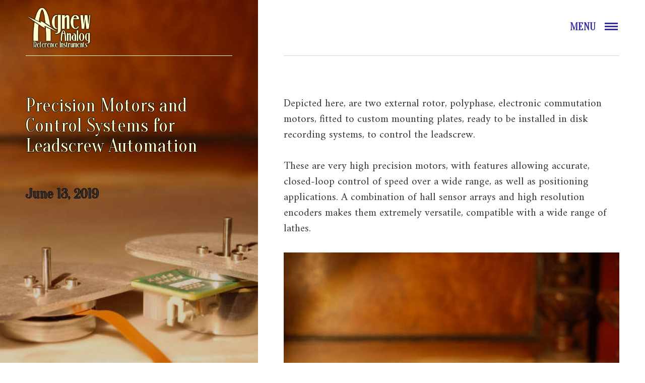

--- FILE ---
content_type: text/html
request_url: https://agnewanalog.com/blog/precision-motors-and-control-systems-for-leadscrew-automation.html
body_size: 3370
content:
<!DOCTYPE html><html lang="en"><head><meta charset="utf-8"><meta http-equiv="X-UA-Compatible" content="IE=edge"><meta name="viewport" content="width=device-width,initial-scale=1"><title>Precision Motors and Control Systems for Leadscrew Automation - Agnew Analog News</title><meta name="description" content="Depicted here, are two external rotor, polyphase, electronic commutation motors, fitted to custom mounting plates, ready to be installed in disk recording systems, to control the leadscrew.These are very high precision motors, with features allowing accurate, closed-loop control of speed over a wide range, as well as positioning applications. A combination of hall sensor arrays and high resolution encoders makes them extremely versatile, compatible with a wide range of lathes."><meta name="generator" content="Publii Open-Source CMS for Static Site"><link rel="canonical" href="https://agnewanalog.com/blog/precision-motors-and-control-systems-for-leadscrew-automation.html"><link rel="alternate" type="application/atom+xml" href="https://agnewanalog.com/blog/feed.xml"><link rel="alternate" type="application/json" href="https://agnewanalog.com/blog/feed.json"><meta property="og:title" content="Precision Motors and Control Systems for Leadscrew Automation"><meta property="og:image" content="https://agnewanalog.com/blog/media/posts/28/1.JPG"><meta property="og:image:width" content="1504"><meta property="og:image:height" content="1000"><meta property="og:site_name" content="Agnew Analog Reference Instruments"><meta property="og:description" content="Depicted here, are two external rotor, polyphase, electronic commutation motors, fitted to custom mounting plates, ready to be installed in disk recording systems, to control the leadscrew.These are very high precision motors, with features allowing accurate, closed-loop control of speed over a wide range, as well as positioning applications. A combination of hall sensor arrays and high resolution encoders makes them extremely versatile, compatible with a wide range of lathes."><meta property="og:url" content="https://agnewanalog.com/blog/precision-motors-and-control-systems-for-leadscrew-automation.html"><meta property="og:type" content="article"><link rel="shortcut icon" href="https://agnewanalog.com/blog/media/website/favicon.ico" type="image/x-icon"><link rel="preconnect" href="https://fonts.gstatic.com/" crossorigin><link href="https://fonts.googleapis.com/css?family=Amiri|Yesteryear|Lobster+Two|Oranienbaum|Shrikhand&display=swap" rel="stylesheet"><link rel="stylesheet" href="https://agnewanalog.com/blog/assets/css/style.css?v=5135a7ae57886fe14ae2630af5cf3c55"><script type="application/ld+json">{"@context":"http://schema.org","@type":"Article","mainEntityOfPage":{"@type":"WebPage","@id":"https://agnewanalog.com/blog/precision-motors-and-control-systems-for-leadscrew-automation.html"},"headline":"Precision Motors and Control Systems for Leadscrew Automation","datePublished":"2019-06-13T19:03+03:00","dateModified":"2019-09-03T19:00+03:00","image":{"@type":"ImageObject","url":"https://agnewanalog.com/blog/media/posts/28/1.JPG","height":1000,"width":1504},"description":"Depicted here, are two external rotor, polyphase, electronic commutation motors, fitted to custom mounting plates, ready to be installed in disk recording systems, to control the leadscrew.These are very high precision motors, with features allowing accurate, closed-loop control of speed over a wide range, as well as positioning applications. A combination of hall sensor arrays and high resolution encoders makes them extremely versatile, compatible with a wide range of lathes.","author":{"@type":"Person","name":"J. I. Agnew","url":"https://agnewanalog.com/blog/authors/j-i-agnew/"},"publisher":{"@type":"Organization","name":"J. I. Agnew","logo":{"@type":"ImageObject","url":"https://agnewanalog.com/blog/media/website/logo-web-white-publii-border3.png","height":86,"width":132}}}</script><script async src="https://agnewanalog.com/blog/assets/js/lazysizes.min.js?v=fcb7109aacc796048242935c33a7f9ab"></script><script src="https://polyfill.io/v3/polyfill.min.js?features=es6"></script><script id="MathJax-script" async src="https://cdn.jsdelivr.net/npm/mathjax@3/es5/tex-mml-chtml.js"></script></head><body><div class="container"><nav class="menu"><ul class="navbar__menu"><li><a href="https://agnewanalog.com" target="_self">Home</a></li><li><a href="https://agnewanalog.com/blog/" target="_self">News</a></li><li><a href="https://agnewanalog.com/products.html" target="_self">Analog Sound Recording Equipment</a></li><li><a href="https://agnewanalog.com/about-us.html" target="_self">About Agnew Analog</a></li><li><a href="https://agnewanalog.com/contact-us.html" target="_self">Contact</a></li></ul><button class="menu__close js-menu__close">Close</button></nav><div class="content js-content"><header><div class="top"><a class="logo" href="https://agnewanalog.com/blog/"><img src="https://agnewanalog.com/blog/media/website/logo-web-white-publii-border3.png" alt="Agnew Analog News"></a></div><div class="top top--right is-sticky"><button class="menu-toggle js-menu-toggle" aria-label="Menu"><span>Menu</span> <svg xmlns="http://www.w3.org/2000/svg" viewBox="0 0 26 15" width="26" height="15"><path d="M26,0V3H0V0Zm0,6V9H0V6Zm0,6v3H0V12Z"/></svg></button></div></header><main class="main"><article class="post"><div class="main__left"><div class="hero"><img src="https://agnewanalog.com/blog/media/posts/28/1.JPG" sizes="(min-width: 61.3125em) 50vw, 100vw" srcset="https://agnewanalog.com/blog/media/posts/28/responsive/1-xs.JPG 300w, https://agnewanalog.com/blog/media/posts/28/responsive/1-sm.JPG 480w, https://agnewanalog.com/blog/media/posts/28/responsive/1-md.JPG 768w, https://agnewanalog.com/blog/media/posts/28/responsive/1-lg.JPG 1024w, https://agnewanalog.com/blog/media/posts/28/responsive/1-xl.JPG 1280w, https://agnewanalog.com/blog/media/posts/28/responsive/1-2xl.JPG 1600w" alt=""></div><header><h1>Precision Motors and Control Systems for Leadscrew Automation</h1><p></p><h2><time datetime="2019-06-13T19:03">June 13, 2019</time></h2><p></p></header></div><div class="main__right"><div class="post__entry"><p>Depicted here, are two external rotor, polyphase, electronic commutation motors, fitted to custom mounting plates, ready to be installed in disk recording systems, to control the leadscrew.</p><p>These are very high precision motors, with features allowing accurate, closed-loop control of speed over a wide range, as well as positioning applications. A combination of hall sensor arrays and high resolution encoders makes them extremely versatile, compatible with a wide range of lathes.</p><figure class="alignnone size-large wp-image-739"><img class="lazyload" loading="lazy" src="https://agnewanalog.com/blog/media/posts/28/responsive/1-4-1024x681-xs.jpg" alt="" width="739" height="491" data-sizes="auto" data-srcset="https://agnewanalog.com/blog/media/posts/28/responsive/1-4-1024x681-xs.jpg 300w ,https://agnewanalog.com/blog/media/posts/28/responsive/1-4-1024x681-sm.jpg 480w ,https://agnewanalog.com/blog/media/posts/28/responsive/1-4-1024x681-md.jpg 768w"></figure><p>While we mostly use these for automation systems on disk recording lathes, we have successfully used variations on this theme for machine tool control, in applications where high precision is required. Such systems can be fitted to lathe carriage and slide leadscrews/feedscrews, milling machine tables, coil winding systems, and various other applications, for automation and repeatability.</p><p>With the appropriate control electronics, disk recording lathes can be automated to the extent permitted by the nature of the operation (variable pitch control, repeatable lead-in, lead-out and spiral positioning, etc) and various machine tools can be converted to add CNC functionality.</p><p>Application examples to follow in due course.<br>Stay tuned!</p><footer><ul class="post__tag"><li><a href="https://agnewanalog.com/blog/automation/">automation</a></li><li><a href="https://agnewanalog.com/blog/control-electronics/">control electronics</a></li><li><a href="https://agnewanalog.com/blog/leadscrew/">leadscrew</a></li><li><a href="https://agnewanalog.com/blog/modification/">modification</a></li><li><a href="https://agnewanalog.com/blog/upgrade/">upgrade</a></li></ul><div class="post__share"><a href="https://www.facebook.com/sharer/sharer.php?u=https%3A%2F%2Fagnewanalog.com%2Fblog%2Fprecision-motors-and-control-systems-for-leadscrew-automation.html" class="js-share facebook" title="Share with Facebook" rel="nofollow"><svg><use xlink:href="https://agnewanalog.com/blog/assets/svg/svg-map.svg#facebook"/></svg> </a><a href="https://twitter.com/share?url=https%3A%2F%2Fagnewanalog.com%2Fblog%2Fprecision-motors-and-control-systems-for-leadscrew-automation.html&amp;via=Agnew%20Analog%20News&amp;text=Precision%20Motors%20and%20Control%20Systems%20for%20Leadscrew%20Automation" class="js-share twitter" title="Share with Twitter" rel="nofollow"><svg><use xlink:href="https://agnewanalog.com/blog/assets/svg/svg-map.svg#twitter"/></svg> </a><a href="http://www.linkedin.com/shareArticle?url=https%3A%2F%2Fagnewanalog.com%2Fblog%2Fprecision-motors-and-control-systems-for-leadscrew-automation.html&amp;title=Precision%20Motors%20and%20Control%20Systems%20for%20Leadscrew%20Automation" class="js-share linkedin" title="[MISSING TRANSLATION] Share with LinkedIn" rel="nofollow"><svg><use xlink:href="https://agnewanalog.com/blog/assets/svg/svg-map.svg#linkedin"/></svg></a></div></footer></div></div></article><div class="tank"><div id="disqus_thread"></div><script>var disqus_config = function () {
                                this.page.url = 'https://agnewanalog.com/blog/precision-motors-and-control-systems-for-leadscrew-automation.html';
                        		this.page.identifier = '28';
                                this.page.title = ' Precision Motors and Control Systems for Leadscrew Automation - Agnew Analog News ';
                            };
                        
                            var disqus_loaded = false;
                        
                            function publiiLoadDisqus() {
                                if(disqus_loaded) {
                                    return false;
                                }
                        
                                var top = document.getElementById('disqus_thread').offsetTop;
                        
                                if (!disqus_loaded && (window.scrollY || window.pageYOffset) + window.innerHeight > top) {
                                    disqus_loaded = true;
                        
                                    (function () {
                                        var d = document, s = d.createElement('script');
                                        s.src = '//.disqus.com/embed.js';
                                        s.setAttribute('data-timestamp', +new Date());
                                        (d.head || d.body).appendChild(s);
                                    })();
                                }
                            }
                        
                            publiiLoadDisqus();
                        
                            window.onscroll = function() {
                                publiiLoadDisqus();
                            };</script><noscript>Please enable JavaScript to view the <a href="https://disqus.com/?ref_noscript" rel="nofollow">comments powered by Disqus.</a></noscript></div></main><footer class="footer"><div class="footer__social"><a href="https://www.facebook.com/AgnewAnalog" aria-label="Facebook"><svg class="icon"><use xlink:href="https://agnewanalog.com/blog/assets/svg/svg-map.svg#facebook"/></svg> </a><a href="https://www.instagram.com/agnewanalog/" aria-label="Instagram"><svg class="icon"><use xlink:href="https://agnewanalog.com/blog/assets/svg/svg-map.svg#instagram"/></svg> </a><a href="https://www.linkedin.com/in/agnewanalog/" aria-label="LinkedIn"><svg class="icon"><use xlink:href="https://agnewanalog.com/blog/assets/svg/svg-map.svg#linkedin"/></svg> </a><a href="https://www.youtube.com/@agnewanalog" aria-label="Youtube"><svg class="icon"><use xlink:href="https://agnewanalog.com/blog/assets/svg/svg-map.svg#youtube"/></svg></a></div><div class="footer__copyright"><p><a href="mailto:info@agnewanalog.com">info@agnewanalog.com</a> ~ <a href="https://www.agnewanalog.com/terms-and-conditions.html">Terms and Conditions</a> ~ <a href="https://www.agnewanalog.com/cookie-policy.html">Cookie Policy</a></p></div></footer></div></div><script defer="defer" src="https://agnewanalog.com/blog/assets/js/jquery-3.2.1.slim.min.js?v=5f48fc77cac90c4778fa24ec9c57f37d"></script><script defer="defer" src="https://agnewanalog.com/blog/assets/js/scripts.min.js?v=26d3bc49d3a07b5c3737fd74ea1ba4d4"></script></body></html>

--- FILE ---
content_type: text/css
request_url: https://agnewanalog.com/blog/assets/css/style.css?v=5135a7ae57886fe14ae2630af5cf3c55
body_size: 4863
content:
.facebook{background:#3b5998}.twitter{background:#55acee}.gplus{background:#dd4b39}.instagram{background:#405de6}.vimeo{background:#1ab7ea}.pinterest{background:#bd081c}.youtube{background:#cd201f}.linkedin{background:#007bb6}.buffer{background:#333}.mix{background:#fd8235}article,aside,footer,header,hgroup,main,nav,section{display:block}*,:after,:before{-webkit-box-sizing:border-box;box-sizing:border-box;margin:0;padding:0}li{list-style:none}img{height:auto;max-width:100%;vertical-align:top}button,input,select,textarea{font:inherit}html{font-smooth:always;-webkit-font-smoothing:antialiased;-moz-osx-font-smoothing:grayscale;scroll-behavior:smooth}html{font-size:1rem}@media screen and (min-width:20rem){html{font-size:calc(1rem + .5 * ((100vw - 20rem) / 220))}}@media screen and (min-width:240rem){html{font-size:1.5rem}}body{background:#fff;color:#262626;font-family:Amiri,serif;line-height:1.5;-ms-scroll-chaining:none;overscroll-behavior:none}a{color:#a6752e;text-decoration:none;-webkit-transition:all .12s linear 0s;-o-transition:all .12s linear 0s;transition:all .12s linear 0s}a:hover{color:#a6752e;text-decoration:underline}a:active{color:#a6752e}a:focus{outline:0}blockquote,dl,figure,hr,ol,p,table,ul{margin-top:1.5rem}h2,h3,h4,h5,h6{color:#000;font-family:Oranienbaum,sans-serif;font-weight:500;line-height:1.2;margin-top:2.75rem}h1{font-family:Oranienbaum,sans-serif;font-weight:400;line-height:1.1;margin:0}h1{font-size:1.42383rem}@media screen and (min-width:20rem){h1{font-size:calc(1.42383rem + 1.82349 * ((100vw - 20rem) / 220))}}@media screen and (min-width:240rem){h1{font-size:3.24732rem}}h2{font-size:1.26562rem}@media screen and (min-width:20rem){h2{font-size:calc(1.26562rem + .33618 * ((100vw - 20rem) / 220))}}@media screen and (min-width:240rem){h2{font-size:1.60181rem}}h3{font-size:1.125rem}@media screen and (min-width:20rem){h3{font-size:calc(1.125rem + .29883 * ((100vw - 20rem) / 220))}}@media screen and (min-width:240rem){h3{font-size:1.42383rem}}h4{font-size:1rem}@media screen and (min-width:20rem){h4{font-size:calc(1rem + .26562 * ((100vw - 20rem) / 220))}}@media screen and (min-width:240rem){h4{font-size:1.26562rem}}h5{font-size:.88889rem}@media screen and (min-width:20rem){h5{font-size:calc(.88889rem + .23611 * ((100vw - 20rem) / 220))}}@media screen and (min-width:240rem){h5{font-size:1.125rem}}h6{font-size:.79012rem}@media screen and (min-width:20rem){h6{font-size:calc(.79012rem + .20988 * ((100vw - 20rem) / 220))}}@media screen and (min-width:240rem){h6{font-size:1rem}}h1+p{margin-top:.5rem}h2+p,h3+p,h4+p,h5+p,h6+p{margin-top:.75rem}b,strong{font-weight:500}blockquote{border-left:4px solid #a6752e;color:#300;font-size:1.125rem;margin:2rem 0;padding:.75rem 0 .75rem 1.75rem}blockquote cite{color:#262626;display:block;font-size:.88889rem;margin-top:.75rem}blockquote cite:before{content:"- "}blockquote>:first-child{margin-top:0}ol,ul{margin-left:2rem}ol>li,ul>li{list-style:inherit;padding:0 0 .25rem 1rem}dl dt{font-weight:500}pre{margin:1.5rem 0 0;padding:1.5rem 3rem;white-space:pre-wrap;word-wrap:break-word}code,pre{background-color:#f6f6f6;font-family:Monaco,"Courier New",monospace;font-size:.79012rem}table{border-collapse:collapse;border-spacing:0;display:block;max-width:100%;overflow-x:auto;vertical-align:top;text-align:left;white-space:nowrap}table th{border-bottom:2px solid #d4d4d4;padding:.75rem 1.25rem}table tr:nth-child(2n){background:#f4f4f4}table td{padding:.75rem 1.25rem}figcaption{clear:both;color:#5c5c5c;font-style:none;font-size:.8rem;margin:.75rem 0 0;text-align:center}hr{background:0 0;border:none;height:auto;line-height:1;max-width:none;text-align:center}hr::before{content:"\00b7 \00b7 \00b7";color:#262626;font-size:1.26562rem;font-weight:500;letter-spacing:1rem;padding-left:1rem}.btn,[type=button],[type=submit],button{background:0 0;border:1px solid #b3b3b3;color:#262626;cursor:pointer;display:inline-block;font-size:.70233rem;font-weight:500;letter-spacing:.5px;padding:.5rem 1.5rem;vertical-align:middle;text-align:center;text-transform:uppercase;width:100%}@media all and (min-width:20em){.btn,[type=button],[type=submit],button{width:auto}}.btn:focus,.btn:hover,:focus[type=button],:focus[type=submit],:hover[type=button],:hover[type=submit],button:focus,button:hover{border-color:#a6752e;color:#a6752e;text-decoration:none}.btn:focus,:focus[type=button],:focus[type=submit],button:focus{outline:2px dotted #a6752e}.btn:disabled,:disabled[type=button],:disabled[type=submit],button:disabled{background-color:#f4f4f4;color:#5c5c5c;cursor:not-allowed}.btn:active,:active[type=button],:active[type=submit],button:active{border:1px solid #b3b3b3}@media all and (max-width:19.9375em){.btn+.btn,.btn+[type=button],.btn+[type=submit],.btn+button,[type=button]+.btn,[type=button]+[type=button],[type=button]+[type=submit],[type=button]+button,[type=submit]+.btn,[type=submit]+[type=button],[type=submit]+[type=submit],[type=submit]+button,button+.btn,button+[type=button],button+[type=submit],button+button{margin-top:.5rem}}[type=button],[type=submit],button{-webkit-appearance:none;-moz-appearance:none}fieldset{border:1px solid #b3b3b3;margin:0 0 1.5rem;padding:1.5rem}fieldset>legend{margin-left:-1rem;padding:0 1rem}legend{font-weight:500;padding:0}label{font-weight:500;margin:0 1rem .75rem 0}[type=email],[type=number],[type=search],[type=tel],[type=text],[type=url],select,textarea{background-color:#fff;border:none;border:1px solid #b3b3b3;font-size:1rem;outline:0;padding:.5rem .75rem;width:100%;-webkit-appearance:none;-moz-appearance:none}@media all and (min-width:37.5em){[type=email],[type=number],[type=search],[type=tel],[type=text],[type=url],select,textarea{width:auto}}[type=email]:focus,[type=number]:focus,[type=search]:focus,[type=tel]:focus,[type=text]:focus,[type=url]:focus,select:focus,textarea:focus{border-color:#a6752e}input[type=checkbox],input[type=radio]{opacity:0;position:absolute}input[type=checkbox]+label,input[type=radio]+label{position:relative;margin-left:-1px;cursor:pointer;padding:0}input[type=checkbox]+label:before,input[type=radio]+label:before{background-color:#fff;border:1px solid #b3b3b3;border-radius:2px;content:'';display:inline-block;height:1.25rem;line-height:1.25rem;margin-right:1rem;vertical-align:middle;text-align:center;width:1.25rem}input[type=checkbox]:checked+label:before,input[type=radio]:checked+label:before{content:"";background-image:url("data:image/svg+xml;charset=UTF-8,%3csvg xmlns='http://www.w3.org/2000/svg' viewBox='0 0 11 8'%3e%3cpolygon points='9.53 0 4.4 5.09 1.47 2.18 0 3.64 2.93 6.54 4.4 8 5.87 6.54 11 1.46 9.53 0' fill='%23a6752e'/%3e%3c/svg%3e");background-repeat:no-repeat;background-size:11px 8px;background-position:50% 50%}input[type=radio]+label:before{border-radius:50%}input[type=radio]:checked+label:before{background-image:url("data:image/svg+xml;charset=UTF-8,%3csvg xmlns='http://www.w3.org/2000/svg' viewBox='0 0 8 8'%3e%3ccircle cx='4' cy='4' r='4' fill='%23a6752e'/%3e%3c/svg%3e")}[type=file]{margin-bottom:1.5rem;width:100%}select{max-width:100%;width:auto;position:relative}select:not([multiple]){background:url('data:image/svg+xml;utf8,<svg xmlns="http://www.w3.org/2000/svg" viewBox="0 0 6 6"><polygon points="3 6 3 6 0 0 6 0 3 6" fill="%238a8b8c"/></svg>') no-repeat 90% 50%;background-size:8px;padding-right:3rem}select[multiple]{border:1px solid #b3b3b3;padding:1.5rem;width:100%}select[multiple]:hover{border-color:#b3b3b3}select[multiple]:focus{border-color:#a6752e}select[multiple]:disabled{background-color:#f4f4f4;cursor:not-allowed}select[multiple]:disabled:hover{border-color:#b3b3b3}textarea{display:block;overflow:auto;resize:vertical;max-width:100%}.container{max-width:100%}.content{background:#fff;margin-left:0;min-height:100vh;position:relative;-webkit-transition:all .45s ease;-o-transition:all .45s ease;transition:all .45s ease;width:100%}@media all and (max-width:56.1875em){.content>header{border-bottom:1px solid #fff;display:-webkit-box;display:-ms-flexbox;display:flex;margin:0 4%;position:absolute;top:0;width:92%;z-index:3}}.content.is-open{-webkit-transform:translateX(-300px);-ms-transform:translateX(-300px);transform:translateX(-300px);will-change:transform}.top{-webkit-box-align:center;-ms-flex-align:center;align-items:center;display:-webkit-box;display:-ms-flexbox;display:flex;height:5.25rem;overflow:hidden;width:32%;z-index:2}@media all and (min-width:56.25em){.top{border-bottom:1px solid rgba(255,255,255,.7);margin:0 4%;position:fixed}}@media all and (min-width:112.5em){.top{width:42%!important}}.top--right{border-color:#d4d4d4!important;position:absolute;right:0;width:52%}@media all and (min-width:56.25em){.is-sticky{background:#fff;position:fixed!important;right:0;-webkit-transition:right .5s ease;-o-transition:right .5s ease;transition:right .5s ease}}.logo{color:#fff!important;font-size:1.2rem;font-weight:500;text-transform:uppercase;text-decoration:none!important}.logo:focus{outline:0}.menu{background:#262626;bottom:0;height:100%;overflow:auto;position:fixed;right:0;top:0;width:300px}.menu>ul{margin:3rem 2rem}.menu>ul li{border-bottom:1px solid rgba(255,255,255,.2);color:gray;font-size:1rem;letter-spacing:1px;list-style:none;padding:.5rem 0;text-transform:none}@media all and (min-width:56.25em){.menu>ul li{font-size:1rem}}.menu>ul li>a{color:gray}.menu>ul li>a:hover{color:#fff;text-decoration:none}.menu>ul li.active{color:#fff}.menu>ul li.active>a{color:#fff}.menu>ul li ul{margin:.75rem 0 1rem}.menu>ul li li{border:none;padding:.25rem 0;text-transform:none}.menu__close{border:none;height:1.3rem;display:inline-block;position:absolute;right:2rem;overflow:hidden;text-indent:-99999rem;top:2rem;width:1.3rem}.menu__close::after,.menu__close::before{background:#d4d4d4;content:'';right:0;height:2px;position:absolute;top:50%;width:1.3rem;-webkit-transition:all .12s linear 0s;-o-transition:all .12s linear 0s;transition:all .12s linear 0s}.menu__close::before{-webkit-transform:rotate(45deg);-ms-transform:rotate(45deg);transform:rotate(45deg)}.menu__close::after{-webkit-transform:rotate(-45deg);-ms-transform:rotate(-45deg);transform:rotate(-45deg)}.menu__close:hover::after,.menu__close:hover::before{background:#332ea6}.menu__close:active,.menu__close:focus{border:none;outline:0}.menu-toggle{background:0 0;border:none;color:#332ea6!important;display:-webkit-box;display:-ms-flexbox;display:inline;font-size:20px;margin:0 3px 0 auto;padding:0;position:relative;-webkit-transition:all .12s linear 0s;-o-transition:all .12s linear 0s;transition:all .12s linear 0s;z-index:3}.menu-toggle:hover{opacity:.4}.menu-toggle:active,.menu-toggle:focus{outline:0;border:none}.menu-toggle>span{font-family:Oranienbaum,sans-serif;font-weight:700}.menu-toggle>svg{fill:#332ea6;margin-left:.5rem}@media all and (max-width:56.1875em){.menu-toggle{color:#ffc!important}.menu-toggle>svg{fill:#ffc;margin-left:.5rem}}.main:after{content:" ";display:block;clear:both}.main article:after{content:" ";display:block;clear:both}.main__left{background:#000;font-family:Oranienbaum,sans-serif;font-size:50px;font-size:400;position:relative;text-shadow:-1px 0 #000,0 1px #000,1px 0 #000,0 -1px #000}@media all and (min-width:56.25em){.main__left{height:100vh;position:fixed;top:0;width:40vw}}@media all and (min-width:112.5em){.main__left{width:50vw}}.main__left>header{color:#fff;padding:9rem 4% 4.5rem;position:relative;z-index:2}@media all and (min-width:56.25em){.main__left>header{padding:0 4%;position:absolute;top:9rem}}@media all and (min-width:56.25em) and (max-width:112.4375em){.main__left>header{padding:0 10%}}@media all and (min-width:112.5em){.main__left>header{padding:0 8%}}.main__left>header a{color:#fff;text-decoration:none;-webkit-transition:all .12s linear 0s;-o-transition:all .12s linear 0s;transition:all .12s linear 0s}.main__left>header a:hover{color:#fff;text-decoration:underline}.main__left>header a:active{color:#fff}.main__left>header a:focus{outline:2px dotted #a6752e}.main .tank,.main__right{margin-top:3.75rem;padding:0 4%}@media all and (min-width:56.25em){.main .tank,.main__right{clear:right;float:right;height:100%;margin-top:9rem;width:60%}}@media all and (min-width:112.5em){.main .tank,.main__right{width:50%}}.main .tank>div,.main__right>div{max-width:36.666rem}@media all and (min-width:37.5em) and (max-width:56.1875em){.main .tank>div,.main__right>div{margin:0 auto}}.main .tank>div>:first-child,.main__right>div>:first-child{margin-top:0}.hero{margin:0;height:100%;left:0;position:absolute;top:0;z-index:1}.hero>img{height:100%;-o-object-fit:cover;object-fit:cover;opacity:.8;width:100vw}@media all and (min-width:56.25em){.hero>img{height:100vh;width:40vw}}@media all and (min-width:112.5em){.hero>img{width:50vw}}.hero__caption{background:#fff;display:inline-table;bottom:4%;left:4%;padding:0 .5rem;position:absolute;right:4%;text-align:left}@media all and (min-width:56.25em) and (max-width:112.4375em){.hero__caption{left:12%;right:12%}}@media all and (min-width:112.5em){.hero__caption{left:8%;right:8%}}.category article{padding-bottom:3.75rem}.category article:first-child h2{margin-top:0}.category article+article{border-top:1px solid #d4d4d4}.category article a{color:#262626}.category article a:hover{color:#a6752e;text-decoration:none}.post__image--left{float:left;margin-bottom:1.5rem;margin-right:1.5rem;max-width:50%}.post__image--right{float:right;margin-bottom:1.5rem;margin-left:1.5rem;max-width:50%}.post__image--center{display:block;margin-left:auto;margin-right:auto;text-align:center}.post__video{height:0;overflow:hidden;padding-top:1.5rem;padding-bottom:56.25%;position:relative}.post__video>iframe{border:none;height:100%;left:0;position:absolute;top:0;width:100%}.post__meta{color:#5c5c5c;font-size:.70233rem;line-height:3.249;margin:0;text-transform:uppercase}.post__share{display:-webkit-box;display:-ms-flexbox;display:flex;-webkit-box-pack:justify;-ms-flex-pack:justify;justify-content:space-between;margin:calc(1.5rem + .25vw) -4px 0;text-align:center}.post__share>a{display:inline-block;-webkit-box-flex:1;-ms-flex:1 1 auto;flex:1 1 auto;margin:0 4px;padding:.5rem;-webkit-transition:all .24s ease;-o-transition:all .24s ease;transition:all .24s ease;will-change:transform}.post__share>a svg{fill:#ffffff;height:.875rem;pointer-events:none;width:.875rem}.post__share>a:hover{background:#262626}.post__tag{margin-left:0}.post__tag li{display:inline-block;list-style:none;padding:0 1rem 0 0}.post__tag li>a{font-style:italic}.post__tag li>a{color:#9d9d9d;text-decoration:none;-webkit-transition:all .12s linear 0s;-o-transition:all .12s linear 0s;transition:all .12s linear 0s}.post__tag li>a:hover{color:#a6752e;text-decoration:underline}.post__tag li>a:active{color:#a6752e}.post__tag li>a:focus{outline:2px dotted #a6752e}.post__tag li>a:before{content:"# "}.post__bio{border-top:1px solid #d4d4d4;font-size:.88889rem;margin-top:4rem;overflow:hidden}.post__bio>img{height:4.5rem;margin-top:3rem;width:4.5rem}@media all and (min-width:37.5em){.post__bio>img{float:left;margin-right:1.5rem;margin-bottom:1.5rem}}.post__toc ul{counter-reset:item;list-style:decimal;margin:.5rem 0 0 1rem}.post__toc ul li{counter-increment:item;padding:0}.post__toc ul ul{margin-top:0}.post__toc ul ul li{display:block}.post__toc ul ul li:before{content:counters(item, ".") ". ";margin-left:-20px}.post footer:after{content:" ";display:block;clear:both}.post footer>.post__bio{border-top:1px solid #d4d4d4;margin-top:4rem}.banner--after-post{margin-top:3.75rem}.author__bio{border-bottom:1px solid #d4d4d4;padding-bottom:4rem;overflow:hidden}.author__bio>img{height:4.5rem;width:4.5rem}@media all and (min-width:37.5em){.author__bio>img{float:left;margin-right:1.5rem;margin-bottom:1.5rem}}@media all and (min-width:37.5em){.author__bio>h3{margin-top:0}}.align-left{text-align:left}.align-right{text-align:right}.align-center{text-align:center}.align-justify{text-align:justify}.msg{padding:1rem 1.5rem}.msg--highlight{background-color:#fff7e5}.msg--info{background-color:#d9edf7}.msg--success{background:#d5efc2}.dropcap:first-letter{float:left;font-family:Roboto,sans-serif;font-size:4.10989rem;line-height:.7;margin-right:.5rem;padding:.5rem .5rem .5rem 0}.pagination{border-top:1px solid #d4d4d4;padding-top:1.5rem}@media all and (min-width:56.25em){.pagination{padding-top:3rem}}@media all and (min-width:20em){.pagination>a+a{margin-left:.5rem}}.footer{border-top:1px solid #d4d4d4;overflow:hidden;padding:1rem 0;margin:7.5rem 4% 0;text-align:center}@media all and (min-width:75em){.footer{margin-left:43.5%}}@media all and (min-width:112.5em){.footer{margin-left:52%;width:52%}}.footer__copyright{color:#5c5c5c;font-size:.5rem;letter-spacing:1px;text-transform:none}@media all and (max-width:56.1875em){.footer__copyright{padding:.75rem 0}}@media all and (min-width:56.25em){.footer__copyright{float:right}}@media all and (min-width:56.25em){.footer__social{float:right}}.footer__social a:hover{text-decoration:none}.footer .icon{fill:#262626;margin:0 .1rem;opacity:.6}.footer .icon:hover{opacity:1}.icon{display:inline-block;height:.9rem;-webkit-transition:all .12s linear 0s;-o-transition:all .12s linear 0s;transition:all .12s linear 0s;width:.9rem}.gallery{margin:calc(1.5rem + 1vw) -.5rem}@media all and (min-width:20em){.gallery{display:-webkit-box;display:-ms-flexbox;display:flex;-ms-flex-wrap:wrap;flex-wrap:wrap}}@media all and (min-width:20em){.gallery[data-columns="1"] .gallery__item{-webkit-box-flex:1;-ms-flex:1 0 100%;flex:1 0 100%}}@media all and (min-width:30em){.gallery[data-columns="2"] .gallery__item{-webkit-box-flex:1;-ms-flex:1 0 50%;flex:1 0 50%}}@media all and (min-width:37.5em){.gallery[data-columns="3"] .gallery__item{-webkit-box-flex:1;-ms-flex:1 0 33.333%;flex:1 0 33.333%}}@media all and (min-width:56.25em){.gallery[data-columns="4"] .gallery__item{-webkit-box-flex:0;-ms-flex:0 1 25%;flex:0 1 25%}}@media all and (min-width:56.25em){.gallery[data-columns="5"] .gallery__item{-webkit-box-flex:0;-ms-flex:0 1 20%;flex:0 1 20%}}@media all and (min-width:56.25em){.gallery[data-columns="6"] .gallery__item{-webkit-box-flex:0;-ms-flex:0 1 16.666%;flex:0 1 16.666%}}@media all and (min-width:56.25em){.gallery[data-columns="7"] .gallery__item{-webkit-box-flex:1;-ms-flex:1 0 14.285%;flex:1 0 14.285%}}@media all and (min-width:56.25em){.gallery[data-columns="8"] .gallery__item{-webkit-box-flex:1;-ms-flex:1 0 12.5%;flex:1 0 12.5%}}.gallery__item{margin:0;padding:.5rem;position:relative}@media all and (min-width:20em){.gallery__item{-webkit-box-flex:1;-ms-flex:1 0 50%;flex:1 0 50%}}@media all and (min-width:30em){.gallery__item{-webkit-box-flex:1;-ms-flex:1 0 33.333%;flex:1 0 33.333%}}@media all and (min-width:37.5em){.gallery__item{-webkit-box-flex:1;-ms-flex:1 0 25%;flex:1 0 25%}}.gallery__item a{display:block;height:100%;width:100%}.gallery__item a::after{background:-webkit-gradient(linear,left bottom,left top,from(rgba(0,0,0,.4)),to(rgba(0,0,0,0)));background:-webkit-linear-gradient(bottom,rgba(0,0,0,.4) 0,rgba(0,0,0,0) 100%);background:-o-linear-gradient(bottom,rgba(0,0,0,.4) 0,rgba(0,0,0,0) 100%);background:linear-gradient(bottom,rgba(0,0,0,.4) 0,rgba(0,0,0,0) 100%);bottom:.5rem;content:"";display:block;opacity:0;left:.5rem;height:calc(100% - 1rem);position:absolute;right:.5rem;top:.5rem;-webkit-transition:all .24s ease-out;-o-transition:all .24s ease-out;transition:all .24s ease-out;width:calc(100% - 1rem)}.gallery__item a:hover::after{opacity:1}.gallery__item img{display:block;height:100%;-o-object-fit:cover;object-fit:cover;width:100%}.gallery__item figcaption{bottom:1.2rem;color:#fff;left:50%;opacity:0;position:absolute;text-align:center;-webkit-transform:translate(-50%,1.2rem);-ms-transform:translate(-50%,1.2rem);transform:translate(-50%,1.2rem);-webkit-transition:all .24s ease-out;-o-transition:all .24s ease-out;transition:all .24s ease-out}.gallery__item:hover figcaption{opacity:1;-webkit-transform:translate(-50%,0);-ms-transform:translate(-50%,0);transform:translate(-50%,0)}.pswp--dark .pswp__bg{background:#000}.pswp--light .pswp__bg{background:#fff}.pswp--light .pswp__counter{color:#262626}.pswp--light .pswp__caption__center{color:#262626;text-align:center}html{font-size:1.25rem}@media screen and (min-width:20rem){html{font-size:calc(1.25rem + (1.5 - 1.25) * ((100vw - 20rem) / 220))}}@media screen and (min-width:240rem){html{font-size:1.5rem}}body{color:#383838}.category>article a,h2,h3,h4,h5,h6{color:#383838}a{color:#332ea6}.category article a:hover,.cookie-bar>p>a:hover,.footer a:hover,.post__tag li>a:active,.post__tag li>a:hover,.post__tag>dd>a:active,a:active,a:focus,a:hover{color:#2e70a6}.post__tag li>a:focus,a:focus{outline-color:#2e70a6}.btn:active,[type=button]:active,[type=email]:focus,[type=number]:focus,[type=search]:focus,[type=submit]:active,[type=tel]:focus,[type=text]:focus,[type=url]:focus,blockquote,button:active,select:focus,select[multiple]:focus,textarea:focus{border-color:#300}.btn:focus,.btn:hover,[type=button]:focus,[type=button]:hover,[type=submit]:focus,[type=submit]:hover,button:focus,button:hover{border-color:#300;color:#300}.btn:focus,[type=button]:focus,[type=submit]:focus,button:focus{outline-color:#300}input[type=checkbox]:checked+label:before{background-image:url("data:image/svg+xml;charset=UTF-8,%3csvg xmlns='http://www.w3.org/2000/svg' viewBox='0 0 11 8'%3e%3cpolygon points='9.53 0 4.4 5.09 1.47 2.18 0 3.64 2.93 6.54 4.4 8 5.87 6.54 11 1.46 9.53 0' fill='%23330000'/%3e%3c/svg%3e")}input[type=radio]:checked+label:before{background-image:url("data:image/svg+xml;charset=UTF-8,%3csvg xmlns='http://www.w3.org/2000/svg' viewBox='0 0 8 8'%3e%3ccircle cx='4' cy='4' r='4' fill='%23330000'/%3e%3c/svg%3e")}.cookie-popup,.cookie-popup__save{background:#300}.menu{background:#300}.menu>ul li,.menu>ul li>a{color:#ffc}.menu>ul li>a:hover{color:#3c2df1}.main__left>header{color:#ffc}.main__left>header a,.main__left>header a:active,.main__left>header a:hover{color:#ffc}@media all and (min-width:56.25em){.top{border-bottom:1px solid #ffc}}.main__left{background:#300}.gallery__item{padding:.53333rem}.gallery{margin:calc(1.5rem + 1vw) -.53333rem}.lazyload,.lazyloading{-webkit-filter:blur(5px);filter:blur(5px);transition:filter .4s,-webkit-filter .4s}.lazyloaded{-webkit-filter:blur(0);filter:blur(0)}

--- FILE ---
content_type: text/javascript
request_url: https://agnewanalog.com/blog/assets/js/scripts.min.js?v=26d3bc49d3a07b5c3737fd74ea1ba4d4
body_size: 527
content:
(function($){$(function($){var transformer=$('.js-content'),menuToggle=$('.js-menu-toggle'),menuClose=$('.js-menu__close');menuToggle.on('click',function(event){event.preventDefault();transformer.toggleClass('is-open')});menuClose.on('click',function(event){event.preventDefault();menuToggle.trigger('click')})});document.addEventListener("touchend",function(){});$(window).on("load",function(){var cookieBar=$('.js-cookie-bar');if(!cookieBar.length){return}var cookieBarClose=cookieBar.find('.cookie-bar__close');cookieBarClose.on('click',function(event){event.preventDefault();localStorage.setItem('theme-cookie-bar',true);cookieBar.removeClass('is-sticky')});if(!localStorage.getItem('theme-cookie-bar')){cookieBar.addClass('is-sticky')}});$(function($){var menu=$('.is-sticky');if(!menu.length){return}var previousScroll=$(window).scrollTop();var menuHeight=menu.outerHeight();var menuTop=0;$(window).on('scroll',function(){var currentScroll=$(window).scrollTop();var diff=currentScroll-previousScroll;menuTop-=diff/2;if(menuTop<-menuHeight){menuTop=-menuHeight}if(menuTop>0){menuTop=0}menu.css('top',menuTop+'px');previousScroll=currentScroll})});$(function(){var Config={Link:".js-share",Width:500,Height:500};var slink=document.querySelectorAll(Config.Link);for(var a=0;a<slink.length;a++){slink[a].onclick=PopupHandler}function PopupHandler(e){e=(e?e:window.event);var t=(e.target?e.target:e.srcElement);var px=Math.floor(((screen.availWidth||1024)-Config.Width)/2),py=Math.floor(((screen.availHeight||700)-Config.Height)/2);var link_href=t.href?t.href:t.parentNode.href;var popup=window.open(link_href,"social","width="+Config.Width+",height="+Config.Height+",left="+px+",top="+py+",location=0,menubar=0,toolbar=0,status=0,scrollbars=1,resizable=1");if(popup){popup.focus();if(e.preventDefault)e.preventDefault();e.returnValue=false}return!!popup}})})(jQuery);